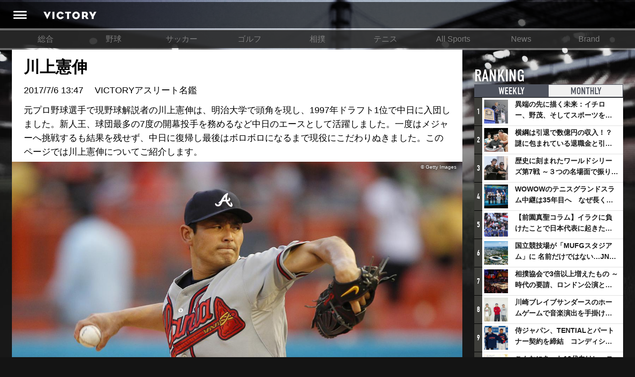

--- FILE ---
content_type: text/html; charset=utf-8
request_url: https://victorysportsnews.com/articles/4471/original
body_size: 19667
content:





<!DOCTYPE html>
<html lang="ja">
  <head>
    <!-- Google tag (gtag.js) -->
    <script async src="https://www.googletagmanager.com/gtag/js?id=G-R2B1DKP80L"></script>
    <script>
          window.dataLayer = window.dataLayer || [];
          function gtag(){dataLayer.push(arguments);}
          gtag('js', new Date());
          gtag('config', 'G-R2B1DKP80L');
          gtag('config', 'UA-89957035-1');
    </script>

    <script async src="//pagead2.googlesyndication.com/pagead/js/adsbygoogle.js"></script>
    <script>
            (adsbygoogle = window.adsbygoogle || []).push({
                google_ad_client: "ca-pub-8105881479443843",
                enable_page_level_ads: true
            });
    </script>
    <meta charset="utf-8">
    <meta http-equiv="X-UA-Compatible" content="IE=edge">
    <link rel="shortcut icon" href="/assets/dc0ebed6befd85a0f8536e73ccff71f2-favicon.ico">
    <meta name="viewport" content="width=device-width, initial-scale=1.0, minimum-scale=1.0, maximum-scale=1.0, user-scalable=no">
    
    <title>川上憲伸 | VICTORY</title>
    <meta content="origin" name="referrer" />
    <meta name="description" content="元プロ野球選手で現野球解説者の川上憲伸は、明治大学で頭角を現し、1997年ドラフト1位で中日に入団しました。新人王、球団最多の7度の開幕投手を務めるなど中日のエースとして活躍しました。一度はメジャーへ挑戦するも結果を残せず、中日に復帰し最後はボロボロになるまで現役にこだわりぬきました。このページでは川上憲伸についてご紹介します。">
    <meta property="og:title" content="川上憲伸">
    <meta property="og:type" content="website">
    <meta property="og:url" content="https://victorysportsnews.com/articles/4471">
    <meta property="og:site_name" content="VICTORY ALL SPORTS NEWS">
    <meta property="og:description" content="元プロ野球選手で現野球解説者の川上憲伸は、明治大学で頭角を現し、1997年ドラフト1位で中日に入団しました。新人王、球団最多の7度の開幕投手を務めるなど中日のエースとして活躍しました。一度はメジャーへ挑戦するも結果を残せず、中日に復帰し最後はボロボロになるまで現役にこだわりぬきました。このページでは川上憲伸についてご紹介します。">
    <meta property="og:image" content="https://s3-ap-northeast-1.amazonaws.com/vsn-p/contents/4471/10ba8a9dfef1373e5cc1b49e5580224fadbc89b904536d36ca427e0ccfda6410.jpg">
    <meta property="og:image:height" content="2000">
    <meta property="og:image:width" content="3000">
    <meta property="fb:app_id" content="1634683109881874">
    <meta property="og:locale" content="ja_JP">
    <meta name="twitter:card" content="summary_large_image">
    <meta name="twitter:title" content="川上憲伸">
    <meta name="twitter:description" content="元プロ野球選手で現野球解説者の川上憲伸は、明治大学で頭角を現し、1997年ドラフト1位で中日に入団しました。新人王、球団最多の7度の開幕投手を務めるなど中日のエースとして活躍しました。一度はメジャーへ挑戦するも結果を残せず、中日に復帰し最後はボロボロになるまで現役にこだわりぬきました。このページでは川上憲伸についてご紹介します。">
    <meta name="twitter:url" content="https://victorysportsnews.com/articles/4471">
    <meta name="twitter:image:src" content="https://s3-ap-northeast-1.amazonaws.com/vsn-p/contents/4471/10ba8a9dfef1373e5cc1b49e5580224fadbc89b904536d36ca427e0ccfda6410.jpg">
    <meta name="twitter:site" content="https://victorysportsnews.com/">
    <meta name="twitter:creator" content="">
    <meta property="al:ios:url" content="vsn:///article/4471" />
    <meta property="al:ios:app_store_id" content="1246692054" />
    <meta property="al:ios:app_name" content="VICTORY/スポーツを愛するすべての人へ、新たな視点を提供するスポーツメディア" />
    <meta property="al:android:url" content="vsn:///article/4471">
    <meta property="al:android:package" content="com.victorysportsnews.app.vsn">
    <meta property="al:android:app_name" content="VICTORY/スポーツを愛するすべての人へ、新たな視点を提供するスポーツメディア">

    <link rel="stylesheet" href="/assets/css/f6244d0308e50290638b33a7d1b9946a-sanitize.css">
    <link rel="stylesheet" href="/assets/css/aca4af36985989487d773cf3c56cb6ee-main.css" media="screen">
    <!-- Twitter universal website tag code -->
    <script>
    !function(e,t,n,s,u,a){e.twq||(s=e.twq=function(){s.exe?s.exe.apply(s,arguments):s.queue.push(arguments);
    },s.version='1.1',s.queue=[],u=t.createElement(n),u.async=!0,u.src='//static.ads-twitter.com/uwt.js',
    a=t.getElementsByTagName(n)[0],a.parentNode.insertBefore(u,a))}(window,document,'script');
    // Insert Twitter Pixel ID and Standard Event data below
    twq('init','ny39z');
    twq('track','PageView');
    </script>
    <!-- End Twitter universal website tag code -->
  </head>
  <body>
    <div class="wrapper">
        



<header>
    <div class="header-inner">
        <a class="header-menu" href=""><i class="header-icon icon-header_menu"></i></a>
        <h1 alt="VICTORY"><a class="header-logo" href="/"></a></h1>
        <ul class="header-right-block">
            
                
                
                
            
        </ul>
    </div>
</header>
<nav class="grand-menu">
    <ul class="grand-menu-nav">
    
        
            <li class="grand-menu-nav-item"><a href="/">総合</a></li>
        
    
        
            <li class="grand-menu-nav-item"><a href="/categories/3">野球</a></li>
        
    
        
            <li class="grand-menu-nav-item"><a href="/categories/4">サッカー</a></li>
        
    
        
            <li class="grand-menu-nav-item"><a href="/categories/6">ゴルフ</a></li>
        
    
        
            <li class="grand-menu-nav-item"><a href="/categories/16">相撲</a></li>
        
    
        
            <li class="grand-menu-nav-item"><a href="/categories/7">テニス</a></li>
        
    
        
            <li class="grand-menu-nav-item"><a href="/categories/8">All Sports</a></li>
        
    
        
            <li class="grand-menu-nav-item"><a href="/categories/14">News</a></li>
        
    
        
            <li class="grand-menu-nav-item"><a href="/categories/15">Brand</a></li>
        
    
    </ul>
</nav>

        <div class="content-wrapper">
            <div class="main-column">
    
    <div class="article">
        <article>

            


<div class="article-headline">




    
    <h1>川上憲伸</h1>
    <p class="article-meta-info"><time>2017/7/6 13:47</time>　<span> VICTORYアスリート名鑑 </span></p>
    <p>元プロ野球選手で現野球解説者の川上憲伸は、明治大学で頭角を現し、1997年ドラフト1位で中日に入団しました。新人王、球団最多の7度の開幕投手を務めるなど中日のエースとして活躍しました。一度はメジャーへ挑戦するも結果を残せず、中日に復帰し最後はボロボロになるまで現役にこだわりぬきました。このページでは川上憲伸についてご紹介します。</p>





</div>

<div class="main-image">
    <div class="main-image-inner">
        <img class="article-image" src="https://s3-ap-northeast-1.amazonaws.com/vsn-p/resize_contents/4471/10ba8a9dfef1373e5cc1b49e5580224fadbc89b904536d36ca427e0ccfda6410.jpg" srcset="https://s3-ap-northeast-1.amazonaws.com/vsn-p/resize_contents/4471/10ba8a9dfef1373e5cc1b49e5580224fadbc89b904536d36ca427e0ccfda6410@3x.jpg 1864w,https://s3-ap-northeast-1.amazonaws.com/vsn-p/resize_contents/4471/10ba8a9dfef1373e5cc1b49e5580224fadbc89b904536d36ca427e0ccfda6410@2x.jpg 1280w,https://s3-ap-northeast-1.amazonaws.com/vsn-p/resize_contents/4471/10ba8a9dfef1373e5cc1b49e5580224fadbc89b904536d36ca427e0ccfda6410.jpg 768w" sizes="(min-width: 1280px) calc(1280px - 324px), (min-width: 992px) calc(100vw - 324px), 100vw"/>
        <span class="photo-credit">© Getty Images</span>
        <!-- <div class="meta">
            <div class="likes likes-count">171</div>
        </div> -->
    </div>
</div>

            
            <!-- <div class="lodeo_ad_spot">
                <div class="lodeo_drawing_area" style=""></div>
                <script class="lodeo_ad_callback">
                        (function () {
                            var s = document.createElement('script');
                            var p = {
                                adspotId: '252efb64892aa7231d4e2b5f8e47a307',
                                MEDIA_TAG_VERSION: '4',
                            };
                            var u='https://lodeo-adnw.adtdp.com/adnw-web-js?adspotId='+p.adspotId+'&height='+p.height+'&MEDIA_TAG_VERSION='+p.MEDIA_TAG_VERSION+(p.jsPlayerName?'&jsPlayerName='+p.jsPlayerName:'');s.setAttribute('class','lodeo_launch_js');s.setAttribute('type','text/javascript');s.addEventListener('load',function(){Lodeo2.launch(this);});document.currentScript.parentNode.appendChild(s);s.src=u;
                        })();
                </script>
            </div> -->
            

            <!-- <div class="article-top-comment-area">
                
<form method="POST" action="#" class="submit-comment input-group  login-btn">
  <input type="hidden" name="csrfToken" value="d846d57879c192e611d48ddf0283073807ce4186-1770099397194-1c832ac21a42b1af1ea8e32a"/>
  <input type="hidden" name="return" value="/articles/4471/original">
  <input type="hidden" name="facebook-share" value="0">
  <input type="hidden" name="twitter-share" value="0">
  
  <div class="like-block">
  
    <button class="btn btn-like-submit  login-btn  clickable" type="submit" name="like" value="1">
        <span class="like-label">LIKE</span>
    </button>
  </div>
  <div class="comment-block ">
    <textarea class="form-control comment_text" type="text" name="input_comment" placeholder="コメントを入力(任意)" data-bind="value: comnt_text"></textarea>
    <div class="buttons">
      <div class="social-button-block">
        <p class="social-buttons-label">シェア</p>
        <div class="social-buttons">
          
            <div class="btn btn-facebook login-btn no-login"><i class="icon-facebook"></i></div>
          
          
            <div class="btn btn-twitter login-btn no-login"><i class="icon-twitter"></i></div>
          
        </div>
      </div>
      <button class="btn btn-submit btn-comment-submit  login-btn" type="submit">コメント</button>
    </div>
  </div>
</form>


            </div> -->
            <div class="article-body">
            <h2>川上憲伸について</h2><table class="table-line"><tr><th>名前</th><td>川上憲伸（カワカミケンシン）</td></tr><tr><th>生年月日</th><td>1975年6月22日</td></tr><tr><th>国</th><td>日本</td></tr><tr><th>出身</th><td>徳島県徳島市</td></tr><tr><th>プロフィール</th><td>徳島商3年生の時に夏の甲子園に出場。大学入学後も1年生からマウンドに立ち、アマチュア全日本メンバーとしてフロリダ合宿にも参加。3度のリーグ優勝に貢献し、1995年、1996年と神宮大会も連覇。1997年主将となる。<br /><br />同年中日を逆指名、1998年ドラフト1位で中日に入団。同年14勝6敗の成績をあげ、新人王争いでは、巨人の高橋を大差で抑えて受賞を決める。12月の契約更改ではルーキー史上最高アップ額の4,300万円を獲得。以後3年間不調に陥るも、新球カットボールを習得すると復活します。2004年、2006年はともに最多勝17勝を挙げてリーグ優勝に貢献。特に2004年は、沢村賞含めて９タイトルを独占。4年連続二桁勝利をマークするなど中日のエースとして活躍。<br /><br />2009年からはアトランタ・ブレーブスと契約してメジャーリーグ挑戦。初先発初勝利をあげる絶好のスタートを切るも、援護率が低く1年目は7勝12敗と大きく負け越す。2年目以降、肩の負傷、不調に苦しみマイナー降格を経験し、3年目はメジャー昇格することなく契約終了。2012年からは古巣中日に復帰。2014年は球団最多となる7度目の開幕投手を務めるも、復活することなく2015年戦力外通告。そのご現役復帰を目指してリハビリするも、2017年3月現役引退を表明。<br /><br />NPB時代の通算成績は275試合、117勝76敗1S、1ホールド、防御率3.24、1,731回0/3、1,381奪三振。最多勝2回、最多奪三振1回、新人王、MVP1回、沢村賞1回、ベストナイン2回、ゴールデングラブ賞3回、徳島県表彰。<br /><br />MLB時代の通算成績は50試合、8勝22敗1S、防御率4.32、243回2/3、164奪三振。明治大学卒、右投右打、178cm、80kg。</td></tr></table><h2>明治大学時代、投手としての才能が開花して中日を逆指名入団</h2><p>川上憲伸は、徳島県に生まれ地元の名門・徳島商業高校へ進学しました。実は2年までは打者を務めており、投手となったのも他選手の怪我が原因です。それまで甲子園出場は叶いませんでしたが、自身が投手で4番を務めた3年夏、最後のチャンスをものにします。県大会で連日、僅差の試合を勝ちきり、甲子園でも球史に残る大逆転劇を巻き起こしました。2回戦の久慈商業戦、川上の不調をつかれて7回終わって0-7という圧倒的大差でリードされていました。しかし8回裏にようやく1点を返すとそこから甲子園の観衆を味方につけて一気に同点に追いつきます。そして9回裏にはサヨナラヒットが生まれ奇跡の逆転勝利を掴みました。そこからも勢いは止まらず、チームのベスト8に貢献しました。<br /><br />その秋、打者として評価され下位指名で獲得という話もありましたが、明治大学へ進学します。すると投手としての才能がさらに開花し、3年時秋にはエースとして、4勝無敗、防御率0.61で全勝優勝を実現しました。4年には主将に就任し、同期でライバルだった高橋由伸（当時・慶應義塾大学）とは数々の名勝負を繰り広げました。大学4年間で28勝15敗、防御率2.14、311奪三振という好成績を残し、今度は注目投手としてドラフト会議を迎えます。そして、大学の先輩である星野仙一が監督を務める中日ドラゴンズを逆指名して、プロへと進みました。</p><h2>1年目に14勝をマークし、高橋由伸との壮絶な新人争いを制す</h2><p>即戦力ルーキーの川上憲伸は、中日先発ローテーション投手として順調にプロ人生をスタートさせます。初先発初勝利をあげると、7月には巨人戦で初完投も記録し、オールスターゲームにもファン投票1位で初選出されました。同年チームは優勝を逃しましたが、川上はチームトップタイの14勝、リーグ2位の防御率2.57にリーグトップの3完封など素晴らしい成績をマークしました。<br /><br />通常ならほぼ満場一致での新人王選出ですが、同年は多くの新人が大活躍し稀に見る激戦となりました。大学時代からのライバル高橋由伸（巨人）は、打率.300、19本塁打にゴールデングラブ賞、小林幹英（広島）は54試合に登板して9勝18セーブ、さらに坪井智哉（阪神）は新人最高打率の.327という皆、新人王を取ってもおかしくないレベルです。最終的には高橋との一騎打ちとなり、直接対決で22打数1安打に抑えていたことも考慮されたのか、川上が新人王に輝きました（高橋はセントラル・リーグ特別表彰）。</p><h2>2年目のジンクスに苦しみ、打破のためにカットボールを習得</h2><p>1998年、川上憲伸は2年目ながら開幕投手に抜擢されて勝利を収めると、そこからチームは11連勝し開幕ダッシュに成功します。完全に勢いに乗った中日は、圧倒的な投手陣を武器に一度も首位を譲ることなくリーグ優勝を飾りました。しかし、川上は、8勝9敗、防御率4.44と大きく数字を落とし、2年目のジンクスに陥った形となりました。実は不調の原因は肩の故障にあり、3年目も2勝、4年目も6勝と代償は高くつきます。ルーキーイヤーは投球のほとんどをストレートが占めていましたが、それでは通用しないと悟り新球習得を目指しました。<br /><br />そして2001年オフ、メジャーリーグのワールドシリーズでひとりの投手に釘付けとなります。それはヤンキースでクローザーを務めていたマリアーノ・リベラであり、投球のほとんどは得意球だったカットボールでした。そこから見よう見まねで、カットボールの練習をはじめ、翌年春季キャンプには試合で使える自信を手に入れていました。</p><h2>2度の最多勝を獲得するなど、中日絶対的エースに成長</h2><p>新たな武器を得た川上憲伸は、2002年見事に復活を果たします。シーズンを通して安定した投球を披露し、10月には史上70人目のノーヒット・ノーランを巨人相手に達成しました。同年は、チームトップの12勝をマークし、リーグ2位の防御率2.35を残しました。<br /><br />そしてチーム監督に落合博満が就任した2004年以降、大黒柱として黄金時代を牽引します。2004年は、キャリアハイの17勝をあげてリーグ優勝に貢献すると、初の沢村賞、MVPなど実に9つのタイトルを総なめにしました。2006年も17勝で2度目の最多勝に、最高勝率、最多奪三振と投手3冠を獲得して再び優勝に貢献します。2007年には、通算100勝をクリアして4年連続二桁勝利を達成、翌年も北京五輪参戦の影響もあって9勝と二桁には届きませんでしたが、まさに一時代を築きました。</p><h2>メジャーリーグ挑戦も、右肩怪我にも苦しみ3年間で8勝に終わる</h2><p>川上憲伸は、さらに一段上のレベルで野球を楽しみたいと思い、2008年オフに海外FA権を行使してメジャーリーグ挑戦を表明しました。そして、アトランタ・ブレーブスと3年契約を締結し、海を渡りました。先発ローテーションの一角として開幕を迎え、初先発で初勝利と最高のデビューを飾ります。しかし、ボールやマウンドの違いなどに苦しみ、持病だった肩を痛めてしまいます。途中中継ぎ降格も経験しながら1年目を7勝12敗で終えました。敗戦数が大きく勝利数を上回ってはいますが、防御率は3.86と比較的安定しており低い援護率も関係していました。<br /><br />しかし2年目は故障も癒えず、球団史上ワーストの開幕9連敗を喫するなど1勝10敗という散々な成績に終わります。秋にはマイナー降格となり、3年目はまずメジャー枠を目指してのスタートを強いられました。しかし右肩の状況は一向にして改善せず、結局マイナーのままで3年目が終了し、契約の延長とはなりませんでした。</p><h2>中日復帰して7度目の開幕投手を務めるも、年齢と怪我には勝てず</h2><p>36歳だった川上憲伸は、2012年シーズンから4年ぶりに古巣中日ドラゴンズに復帰します。復帰初登板で勝利を飾りましたが故障が続き、かつての輝きを放つことはできません。同年は7試合で3勝、2013年は5試合で1勝とチームの戦力になれず、同年オフに戦力外通告を受けました。<br /><br />しかし、チームの監督に谷繁元信が選手兼任で就任すると、一転して川上は現役続行のオファーを受けます。そして驚くことに、かつてバッテリーを組んでいた監督は、復活を期し2014年開幕戦のマウンドに川上を指名しました。球団史上最多の7度目という機会で、ベテランらしく6回2失点と試合を作ります。その後もローテーションを守っていましたが、5月に登録抹消となると、1勝2敗でシーズンを終えます。翌年は、ついに一軍二軍でも登板機会がなく、中日からは2度目の戦力外通告を受けました。その後も現役にこだわり、故障回復に努めましたが、ついに2017年3月、現役引退を表明しグローブを置きました。</p>
                
                <hr class="meta-divider" />
                <div class="author-status">
                    <div class="author-image">
                        <img src="[data-uri]" alt="VICTORYアスリート名鑑">
                    </div>
                    <div class="author-body">
                        <p class="author-name">
                            <span class="title">著者プロフィール</span>
                            <span class="name">VICTORYアスリート名鑑</span>
                        </p>
                        <p class="author-text">VICTORYアスリート名鑑編集部のアカウントです。</p>
                    </div>
                    
                    <!--  -->
                </div>
                
            </div>
            <!-- 
<div class="comments-before-share">
  
<div class="social-bar-wrapper">
  <div id="fixed-share">
    <div class="social-button-bar">
      <ul class="social-buttons nav navbar-nav">
        
        <li>
          <div class="fb-share-button" data-size="large" data-layout="button" data-href="https://victorysportsnews.com/articles/4471" data-mobile-iframe="false"><a class="fb-xfbml-parse-ignore" target="_blank" href="https://www.facebook.com/sharer/sharer.php?u=https%3A%2F%2Fvictorysportsnews.com%2Farticles%2F4471&amp;src=sdkpreparse">&#x30B7;&#x30A7;&#x30A2;</a></div>
        </li>
        <li>
          <a class="twitter-share-button" href="http://twitter.com/share?text=川上憲伸 - Victory &amp;hashtags=Victory" data-size="large" data-url="https://victorysportsnews.com/articles/4471" onclick="window.open(encodeURI(decodeURI('https%3A%2F%2Fvictorysportsnews.com%2Farticles%2F4471')), 'tweetwindow', 'width=650, height=470, personalbar=0, toolbar=0, scrollbars=1, sizable=1'); return false;" rel="nofollow"></a>
        </li>
      </ul>
    </div>
  </div>
</div>

</div>
<div class="comments" id="comments">
  
<form method="POST" action="#" class="submit-comment input-group  login-btn">
  <input type="hidden" name="csrfToken" value="d846d57879c192e611d48ddf0283073807ce4186-1770099397194-1c832ac21a42b1af1ea8e32a"/>
  <input type="hidden" name="return" value="/articles/4471/original">
  <input type="hidden" name="facebook-share" value="0">
  <input type="hidden" name="twitter-share" value="0">
  
  <div class="like-block">
  
    <button class="btn btn-like-submit  login-btn  clickable" type="submit" name="like" value="1">
        <span class="like-label">LIKE</span>
    </button>
  </div>
  <div class="comment-block ">
    <textarea class="form-control comment_text" type="text" name="input_comment" placeholder="コメントを入力(任意)" data-bind="value: comnt_text"></textarea>
    <div class="buttons">
      <div class="social-button-block">
        <p class="social-buttons-label">シェア</p>
        <div class="social-buttons">
          
            <div class="btn btn-facebook login-btn no-login"><i class="icon-facebook"></i></div>
          
          
            <div class="btn btn-twitter login-btn no-login"><i class="icon-twitter"></i></div>
          
        </div>
      </div>
      <button class="btn btn-submit btn-comment-submit  login-btn" type="submit">コメント</button>
    </div>
  </div>
</form>


  <div class="comments-area">
    <h2 class="comments-area-title" data-count="0">コメント（0）</h2>
    
        
      <div class="no-comments">
        <div class="no-comments-inner">
          <p>この記事にはまだコメントがありません。</p>
        </div>
      </div>
    
    
      <div class="readmore-comments login-btn">
        <button class="btn btn-readmore-comments">新規登録・ログインしてすべてのコメントを見る</button>
      </div>
    
    
    
    
    
  </div>
</div>
 -->
            
<div class="social-bar-wrapper">
  <div id="fixed-share">
    <div class="social-button-bar">
      <ul class="social-buttons nav navbar-nav">
        
        <li>
          <div class="fb-share-button" data-size="large" data-layout="button" data-href="https://victorysportsnews.com/articles/4471" data-mobile-iframe="false"><a class="fb-xfbml-parse-ignore" target="_blank" href="https://www.facebook.com/sharer/sharer.php?u=https%3A%2F%2Fvictorysportsnews.com%2Farticles%2F4471&amp;src=sdkpreparse">&#x30B7;&#x30A7;&#x30A2;</a></div>
        </li>
        <li>
          <a class="twitter-share-button" href="http://twitter.com/share?text=川上憲伸 - Victory &amp;hashtags=Victory" data-size="large" data-url="https://victorysportsnews.com/articles/4471" onclick="window.open(encodeURI(decodeURI('https%3A%2F%2Fvictorysportsnews.com%2Farticles%2F4471')), 'tweetwindow', 'width=650, height=470, personalbar=0, toolbar=0, scrollbars=1, sizable=1'); return false;" rel="nofollow"></a>
        </li>
      </ul>
    </div>
  </div>
</div>

            

<ul class="article-tags">
  
</ul>

            <script async src="https://pagead2.googlesyndication.com/pagead/js/adsbygoogle.js?client=ca-pub-8105881479443843"
                crossorigin="anonymous"></script>
                <!-- TOP_フッター -->
            <ins class="adsbygoogle"
                style="display:block"
                data-ad-client="ca-pub-8105881479443843"
                data-ad-slot="2116074328"
                data-ad-format="auto"
                data-full-width-responsive="true"></ins>
            <script>
                (adsbygoogle = window.adsbygoogle || []).push({});
            </script>
        </article>
        
        

<section class="related-article article-list">
  
  
</section>

        <!-- 

<section class="sns-follow-banners"><a class="sns-follow-banner facebook" href="https://www.facebook.com/victorysportsnews/" target="_blank" title="facebook"></a><a class="sns-follow-banner twitter" href="https://twitter.com/V_sportsnews" target="_blank" title="twitter"></a></section> -->
    </div>
    <script>var g_article_id = '4471';</script>
    
</div>
            <div class="sub-column">
<div class="sub-column-top"></div>
<div class="sub-column-middle">
  
  

<section class="ranking-in-sub">
    <h2>RANKING <span class="title-annotation">記事ランキング</span></h2>
    <ul class="ranking-tabs">
        
        <li class="tab-item ranking-tab-item active"><a href="#ranking-weekly">WEEKLY</a></li>
        <li class="tab-item ranking-tab-item"><a href="#ranking-monthly">MONTHLY</a></li>
    </ul>
    
    <ul class="ranking-items active" id="ranking-weekly">
            
            <li class="link-card left-image">
                <span class="ranking-icon">1</span>
                <a class="link-card-inner" href="/articles/9057">
                    <span class="link-card-image" style="background-image: url(https://s3-ap-northeast-1.amazonaws.com/vsn-p/resize_contents/9057/6051bd4ae7743207203dd5549f000b392c3ea3b11d1a8b4b4052964b4a6dc268.jpg)"></span>
                    <span class="link-card-body">
                        <h3 class="link-card-heading">異端の先に描く未来：イチロー、野茂、そしてスポーツを支える科学界の挑戦</h3>
                    </span>
                </a>
            </li>
        
            <li class="link-card left-image">
                <span class="ranking-icon">2</span>
                <a class="link-card-inner" href="/articles/7327">
                    <span class="link-card-image" style="background-image: url(https://s3-ap-northeast-1.amazonaws.com/vsn-p/resize_contents/7327/e71d445e61d91472c6cdaf1fb7b549a5311a979b9755a0510df112d441cf2741.jpg)"></span>
                    <span class="link-card-body">
                        <h3 class="link-card-heading">横綱は引退で数億円の収入！？謎に包まれている退職金と引退相撲興行</h3>
                    </span>
                </a>
            </li>
        
            <li class="link-card left-image">
                <span class="ranking-icon">3</span>
                <a class="link-card-inner" href="/articles/9083">
                    <span class="link-card-image" style="background-image: url(https://s3-ap-northeast-1.amazonaws.com/vsn-p/resize_contents/9083/ed490b91800cf236f0a62885f63c3b67d11a9e9b9178c64b8acbc09e75dff252.jpg)"></span>
                    <span class="link-card-body">
                        <h3 class="link-card-heading">歴史に刻まれたワールドシリーズ第7戦 ～３つの名場面で振り返る～</h3>
                    </span>
                </a>
            </li>
        
            <li class="link-card left-image">
                <span class="ranking-icon">4</span>
                <a class="link-card-inner" href="/articles/9082">
                    <span class="link-card-image" style="background-image: url(https://s3-ap-northeast-1.amazonaws.com/vsn-p/resize_contents/9082/6975aa14befb2ae68d953ca9a799db406bb78b049ed9a8e081e14dc3aaee0c38.jpeg)"></span>
                    <span class="link-card-body">
                        <h3 class="link-card-heading">WOWOWのテニスグランドスラム中継は35年目へ　なぜ長く続けてこられたのか？そして今後の課題は？</h3>
                    </span>
                </a>
            </li>
        
            <li class="link-card left-image">
                <span class="ranking-icon">5</span>
                <a class="link-card-inner" href="/articles/8776">
                    <span class="link-card-image" style="background-image: url(https://s3-ap-northeast-1.amazonaws.com/vsn-p/resize_contents/8776/bbd66344d520765f639b383289e62e64fd2d8de55850398c3252f8d6e523eff2.jpg)"></span>
                    <span class="link-card-body">
                        <h3 class="link-card-heading">【前園真聖コラム】イラクに負けたことで日本代表に起きたプラスとは</h3>
                    </span>
                </a>
            </li>
        
            <li class="link-card left-image">
                <span class="ranking-icon">6</span>
                <a class="link-card-inner" href="/articles/9079">
                    <span class="link-card-image" style="background-image: url(https://s3-ap-northeast-1.amazonaws.com/vsn-p/resize_contents/9079/47c671fcf80746abdea15fc2f9ec84da766cd7ca3b8e33f9864db32e472ce08c.jpeg)"></span>
                    <span class="link-card-body">
                        <h3 class="link-card-heading">国立競技場が「MUFGスタジアム」に 名前だけではない…JNSEとMUFGが“共創”し描く地域活性化・社会価値創造の近未来図とは</h3>
                    </span>
                </a>
            </li>
        
            <li class="link-card left-image">
                <span class="ranking-icon">7</span>
                <a class="link-card-inner" href="/articles/9080">
                    <span class="link-card-image" style="background-image: url(https://s3-ap-northeast-1.amazonaws.com/vsn-p/resize_contents/9080/e4cc7154795982235529a060ef48446639d2e22e67054a3ae89600d28566393d.jpg)"></span>
                    <span class="link-card-body">
                        <h3 class="link-card-heading">相撲協会で3倍以上増えたもの ～時代の要請、ロンドン公演と古式大相撲</h3>
                    </span>
                </a>
            </li>
        
            <li class="link-card left-image">
                <span class="ranking-icon">8</span>
                <a class="link-card-inner" href="/articles/9081">
                    <span class="link-card-image" style="background-image: url(https://s3-ap-northeast-1.amazonaws.com/vsn-p/resize_contents/9081/1964e0632a48ffb3f1ace3b7bfe726e826976d671c8cc5a0fa53efbbd701b2b5.jpeg)"></span>
                    <span class="link-card-body">
                        <h3 class="link-card-heading">川崎ブレイブサンダースのホームゲームで音楽演出を手掛けるスチャダラパーが川崎新！アリーナシティ・プロジェクトを語る 「楽しみでしかないでしょ。川崎は、ずっと成長曲線だから」</h3>
                    </span>
                </a>
            </li>
        
            <li class="link-card left-image">
                <span class="ranking-icon">9</span>
                <a class="link-card-inner" href="/articles/9084">
                    <span class="link-card-image" style="background-image: url(https://s3-ap-northeast-1.amazonaws.com/vsn-p/resize_contents/9084/178405392fe0a21baa25f8c5bf1b91a770952a8d69ab5e55040a3c311e21d5cf.jpeg)"></span>
                    <span class="link-card-body">
                        <h3 class="link-card-heading">侍ジャパン、TENTIALとパートナー契約を締結　コンディショニングで世界一へ</h3>
                    </span>
                </a>
            </li>
        
            <li class="link-card left-image">
                <span class="ranking-icon">10</span>
                <a class="link-card-inner" href="/articles/9072">
                    <span class="link-card-image" style="background-image: url(https://s3-ap-northeast-1.amazonaws.com/vsn-p/resize_contents/9072/413627117f8d97364505bb2351db125794dc9ca18a47b10b295079445b01363b.jpeg)"></span>
                    <span class="link-card-body">
                        <h3 class="link-card-heading">こんなにあった10代向けレッスンの共通点 ～ゴルフ宮里藍とバドミントン藤井瑞希が示したもの</h3>
                    </span>
                </a>
            </li>
        
    </ul>
    <ul class="ranking-items" id="ranking-monthly">
    
        <li class="link-card left-image">
            <span class="ranking-icon">1</span>
            <a class="link-card-inner" href="/articles/7327">
                <span class="link-card-image" style="background-image: url(https://s3-ap-northeast-1.amazonaws.com/vsn-p/resize_contents/7327/e71d445e61d91472c6cdaf1fb7b549a5311a979b9755a0510df112d441cf2741.jpg)"></span>
                <span class="link-card-body">
                    <h3 class="link-card-heading">横綱は引退で数億円の収入！？謎に包まれている退職金と引退相撲興行</h3>
                </span>
            </a>
        </li>
    
        <li class="link-card left-image">
            <span class="ranking-icon">2</span>
            <a class="link-card-inner" href="/articles/8776">
                <span class="link-card-image" style="background-image: url(https://s3-ap-northeast-1.amazonaws.com/vsn-p/resize_contents/8776/bbd66344d520765f639b383289e62e64fd2d8de55850398c3252f8d6e523eff2.jpg)"></span>
                <span class="link-card-body">
                    <h3 class="link-card-heading">【前園真聖コラム】イラクに負けたことで日本代表に起きたプラスとは</h3>
                </span>
            </a>
        </li>
    
        <li class="link-card left-image">
            <span class="ranking-icon">3</span>
            <a class="link-card-inner" href="/articles/9103">
                <span class="link-card-image" style="background-image: url(https://s3-ap-northeast-1.amazonaws.com/vsn-p/resize_contents/9103/8b537501431edd52062d1bab855e3fad8e700c33352a826f01eec38ff3d80a28.jpg)"></span>
                <span class="link-card-body">
                    <h3 class="link-card-heading">日本一早い？ 横浜DeNAベイスターズの2026年スタメン予想 セイバーメトリクスでベスト布陣を考察</h3>
                </span>
            </a>
        </li>
    
        <li class="link-card left-image">
            <span class="ranking-icon">4</span>
            <a class="link-card-inner" href="/articles/4337">
                <span class="link-card-image" style="background-image: url(https://s3-ap-northeast-1.amazonaws.com/vsn-p/resize_contents/4337/618893560f5b3890bed5c1f35bca3fb0680dfc17b7ee89d3a11f1f475a270f77.jpg)"></span>
                <span class="link-card-body">
                    <h3 class="link-card-heading">アイスホッケーでは、なぜ殴り合いが許されるのか？　驚きの「ファイティング」ルールについて</h3>
                </span>
            </a>
        </li>
    
        <li class="link-card left-image">
            <span class="ranking-icon">5</span>
            <a class="link-card-inner" href="/articles/9106">
                <span class="link-card-image" style="background-image: url(https://s3-ap-northeast-1.amazonaws.com/vsn-p/resize_contents/9106/959eeebfb5241495af3e1d27654cb464b5630585589230ccecd13222d0216054.jpeg)"></span>
                <span class="link-card-body">
                    <h3 class="link-card-heading">大相撲隆盛の総括と展望 ～2026年注目の力士たち～</h3>
                </span>
            </a>
        </li>
    
        <li class="link-card left-image">
            <span class="ranking-icon">6</span>
            <a class="link-card-inner" href="/articles/9079">
                <span class="link-card-image" style="background-image: url(https://s3-ap-northeast-1.amazonaws.com/vsn-p/resize_contents/9079/47c671fcf80746abdea15fc2f9ec84da766cd7ca3b8e33f9864db32e472ce08c.jpeg)"></span>
                <span class="link-card-body">
                    <h3 class="link-card-heading">国立競技場が「MUFGスタジアム」に 名前だけではない…JNSEとMUFGが“共創”し描く地域活性化・社会価値創造の近未来図とは</h3>
                </span>
            </a>
        </li>
    
        <li class="link-card left-image">
            <span class="ranking-icon">7</span>
            <a class="link-card-inner" href="/articles/9083">
                <span class="link-card-image" style="background-image: url(https://s3-ap-northeast-1.amazonaws.com/vsn-p/resize_contents/9083/ed490b91800cf236f0a62885f63c3b67d11a9e9b9178c64b8acbc09e75dff252.jpg)"></span>
                <span class="link-card-body">
                    <h3 class="link-card-heading">歴史に刻まれたワールドシリーズ第7戦 ～３つの名場面で振り返る～</h3>
                </span>
            </a>
        </li>
    
        <li class="link-card left-image">
            <span class="ranking-icon">8</span>
            <a class="link-card-inner" href="/articles/9081">
                <span class="link-card-image" style="background-image: url(https://s3-ap-northeast-1.amazonaws.com/vsn-p/resize_contents/9081/1964e0632a48ffb3f1ace3b7bfe726e826976d671c8cc5a0fa53efbbd701b2b5.jpeg)"></span>
                <span class="link-card-body">
                    <h3 class="link-card-heading">川崎ブレイブサンダースのホームゲームで音楽演出を手掛けるスチャダラパーが川崎新！アリーナシティ・プロジェクトを語る 「楽しみでしかないでしょ。川崎は、ずっと成長曲線だから」</h3>
                </span>
            </a>
        </li>
    
        <li class="link-card left-image">
            <span class="ranking-icon">9</span>
            <a class="link-card-inner" href="/articles/9080">
                <span class="link-card-image" style="background-image: url(https://s3-ap-northeast-1.amazonaws.com/vsn-p/resize_contents/9080/e4cc7154795982235529a060ef48446639d2e22e67054a3ae89600d28566393d.jpg)"></span>
                <span class="link-card-body">
                    <h3 class="link-card-heading">相撲協会で3倍以上増えたもの ～時代の要請、ロンドン公演と古式大相撲</h3>
                </span>
            </a>
        </li>
    
        <li class="link-card left-image">
            <span class="ranking-icon">10</span>
            <a class="link-card-inner" href="/articles/9057">
                <span class="link-card-image" style="background-image: url(https://s3-ap-northeast-1.amazonaws.com/vsn-p/resize_contents/9057/6051bd4ae7743207203dd5549f000b392c3ea3b11d1a8b4b4052964b4a6dc268.jpg)"></span>
                <span class="link-card-body">
                    <h3 class="link-card-heading">異端の先に描く未来：イチロー、野茂、そしてスポーツを支える科学界の挑戦</h3>
                </span>
            </a>
        </li>
    
    </ul>
    <div class="readmore-wrapper readmore-recommend"><a class="readmore" href="/rankings">VIEW MORE</a></div>
</section>

  <!-- 

 -->
  <!-- 
<section class="pro_crix">
  <h2>RECENT COMMENTS</h2>
  <ul class="recommend-items">
    
      
<li class="link-card">
<a class="link-card-inner" href="/articles/4339">
    <span class="link-card-top-unit"><span class="link-card-image" style="background-image: url(https://s3-ap-northeast-1.amazonaws.com/vsn-p/profile/17976/72858157f24a305897780f495e6539ba19d5936b2a445606da9395bd12c12855.jpg)"></span>
        <span class="link-card-body">
            <span class="name-job-title">
                <span class="name">視界不良のアライさん</span>
                

    
    
    


            </span>
            <span class="job-title"></span>
            <h3 class="link-card-heading">サッカーをやってた子は野球が下手だが、野球をやってた子はサッカーもうまい、というのはなぜだろうか？
学校の体育の授業では、サッカーはやるけど野球はあまりやらない学校が多い。
だから野球をやってた子はサッカーできるけど、サッカーやってた子は野球をやる機会がほぼなかったのだから野球が下手なのは当たり前で、サッカーの特性が原因と言っていいのだろうか？</h3>
        </span>
    </span>
    <span class="link-card-bottom-unit">
        <span class="article-pickup">
            <span class="article-category">サッカー</span>
            <h4 class="article-title">サッカー“しか”やらない子は、どうなるのか？　小俣よしのぶ（後編）</h4>
        </span>
    </span>
</a>
</li>

    
      
<li class="link-card">
<a class="link-card-inner" href="/articles/8463">
    <span class="link-card-top-unit"><span class="link-card-image" style="background-image: url(https://s3-ap-northeast-1.amazonaws.com/vsn-p/profile/18079/e3b0c44298fc1c149afbf4c8996fb92427ae41e4649b934ca495991b7852b855.jpeg)"></span>
        <span class="link-card-body">
            <span class="name-job-title">
                <span class="name">マルコーン or ぽんちゃい(山田　14番)</span>
                

    
    
    


            </span>
            <span class="job-title"></span>
            <h3 class="link-card-heading">駒野は　高体連じゃね?　少なくともジュビロユースじゃない</h3>
        </span>
    </span>
    <span class="link-card-bottom-unit">
        <span class="article-pickup">
            <span class="article-category">サッカー</span>
            <h4 class="article-title">高校サッカーとクラブユースが混在する日本。そのメリット、デメリットとは？</h4>
        </span>
    </span>
</a>
</li>

    
      
<li class="link-card">
<a class="link-card-inner" href="/articles/8357">
    <span class="link-card-top-unit"><span class="link-card-image" style="background-image: url(https://s3-ap-northeast-1.amazonaws.com/vsn-p/profile/18040/698c375d3fb9e820aa49190401cfd01b46efdfa77e8936ad14ec9baf3d399fff.png)"></span>
        <span class="link-card-body">
            <span class="name-job-title">
                <span class="name">ゆうひ</span>
                

    
    
    


            </span>
            <span class="job-title"></span>
            <h3 class="link-card-heading">素晴らしい記事をありがとうございます。
シェアさせて頂きます。よろしくお願いいたします。</h3>
        </span>
    </span>
    <span class="link-card-bottom-unit">
        <span class="article-pickup">
            <span class="article-category">フィギュアスケート</span>
            <h4 class="article-title">引退ではなく新たな一歩のスタートへ。羽生結弦という存在が見せた葛藤と決意とは</h4>
        </span>
    </span>
</a>
</li>

    
      
<li class="link-card">
<a class="link-card-inner" href="/articles/8357">
    <span class="link-card-top-unit"><span class="link-card-image" style="background-image: url(https://s3-ap-northeast-1.amazonaws.com/vsn-p/profile/18016/729eee471f19bb895e05e8b50601383fc4b7cf8118b24911a119fac87f0468f8.jpg)"></span>
        <span class="link-card-body">
            <span class="name-job-title">
                <span class="name">サキ 中村</span>
                

    
    
    


            </span>
            <span class="job-title"></span>
            <h3 class="link-card-heading">応援しています</h3>
        </span>
    </span>
    <span class="link-card-bottom-unit">
        <span class="article-pickup">
            <span class="article-category">フィギュアスケート</span>
            <h4 class="article-title">引退ではなく新たな一歩のスタートへ。羽生結弦という存在が見せた葛藤と決意とは</h4>
        </span>
    </span>
</a>
</li>

    
      
<li class="link-card">
<a class="link-card-inner" href="/articles/7067">
    <span class="link-card-top-unit"><span class="link-card-image" style="background-image: url(https://s3-ap-northeast-1.amazonaws.com/vsn-p/profile/18006/729eee471f19bb895e05e8b50601383fc4b7cf8118b24911a119fac87f0468f8.jpg)"></span>
        <span class="link-card-body">
            <span class="name-job-title">
                <span class="name">香田尚人</span>
                

    
    
    


            </span>
            <span class="job-title"></span>
            <h3 class="link-card-heading">私も同感です</h3>
        </span>
    </span>
    <span class="link-card-bottom-unit">
        <span class="article-pickup">
            <span class="article-category">野球</span>
            <h4 class="article-title">「DH制」とっととセ・リーグでも採用しやがれ！</h4>
        </span>
    </span>
</a>
</li>

    
      
<li class="link-card">
<a class="link-card-inner" href="/articles/8250">
    <span class="link-card-top-unit"><span class="link-card-image" style="background-image: url(https://s3-ap-northeast-1.amazonaws.com/vsn-p/profile/17968/819e72ef0050676b86160b6fbd0b39b47fbb13a8e10e69c299cbe1ad848d23df.png)"></span>
        <span class="link-card-body">
            <span class="name-job-title">
                <span class="name">real deal</span>
                

    
    
    


            </span>
            <span class="job-title"></span>
            <h3 class="link-card-heading">【この記事は間違いです】
スポニチは最初の報道を訂正し、NHKが全放映権の５０％を電通に対して支払う事を昨年の段階で決定済みで、今年に入ってから、残りの半分の大部分をABEMAが電通に支払う事で合意した、というモノに変更されてました。つまり、ＮＨＫやフジテレビは、電通から購入したのであり、ＡＢＥＭＡからは何も購入してません。&ldquo;&ldquo;サブライセンス&rdquo;&rdquo;という表現は明らかに間違いです。記事タイトルそのままに、謝罪もなく、さらっと記事の内容を大幅に改変するスポニチは最悪ですが、最初の間違った報道を、そのまま引用して後追い報道しちゃうメディアも、反省が必要ですね。この記事も、訂正しましょう。</h3>
        </span>
    </span>
    <span class="link-card-bottom-unit">
        <span class="article-pickup">
            <span class="article-category">サッカー</span>
            <h4 class="article-title">サブスク、ペイパービュー。ネットの有料放送へとシフトするスポーツビジネスと裏にあるITマネー</h4>
        </span>
    </span>
</a>
</li>

    
  </ul>
  <div class="readmore-wrapper readmore-recommend"><a class="readmore" href="/comment">VIEW MORE</a></div>
</section>
 -->
   
  
  <div class="sub-column-middle-ad">
    <script async src="//pagead2.googlesyndication.com/pagead/js/adsbygoogle.js"></script>
      <!-- VICTORY-SubColumn-1 -->
    <ins class="adsbygoogle"
    style="display:inline-block;width:300px;height:250px"
    data-ad-client="ca-pub-8105881479443843"
    data-ad-slot="6890587554"></ins>
    <script>
      [].forEach.call(document.querySelectorAll('.wrapper .adsbygoogle'), function(){
        (adsbygoogle = window.adsbygoogle || []).push({});
      });
    </script>
  </div>


</div>

</div>
        </div>

        

        



<!-- <div class="social-bar-wrapper">
  <div id="fixed-share">
    <div class="social-button-bar footer-social-share">
      <ul class="social-buttons nav navbar-nav">
        <li>
          <div class="fb-like" data-href="https://victorysportsnews.com/" data-layout="button" data-size="large" data-action="like" data-show-faces="true"></div>
        </li>
        <li>
          <div class="fb-share-button" data-size="large" data-layout="button" data-href="https://victorysportsnews.com/" data-mobile-iframe="false"><a class="fb-xfbml-parse-ignore" target="_blank" href="https://www.facebook.com/sharer/sharer.php?u=https%3A%2F%2Fvictorysportsnews.coml&amp;src=sdkpreparse">&#x30B7;&#x30A7;&#x30A2;</a></div>
        </li>
        <li><a class="twitter-share-button" href="http://twitter.com/share?text=Victory Sports News &amp;hashtags=Victory" data-size="large" data-url="https://victorysportsnews.com/" onClick="window.open(encodeURI(decodeURI('https://victorysportsnews.com')), 'tweetwindow', 'width=650, height=470, personalbar=0, toolbar=0, scrollbars=1, sizable=1'); return false;" rel="nofollow"></a></li>
      </ul>
    </div>
  </div>
</div> -->
<footer class="footer">
  <div class="footer-inner">
    <div class="footer-logo-wrapper"><a class="footer-logo" alt="VICTORY ALL SPORTS NEWS" href="/"></a></div>
    <section class="footer-links footer-link-category">
      <h2 class="footer-links-title">CATEGORY</h2>
      <ul>
        
          <li><a href="/">総合</a></li>
        
          <li><a href="/categories/3">野球</a></li>
        
          <li><a href="/categories/4">サッカー</a></li>
        
          <li><a href="/categories/6">ゴルフ</a></li>
        
          <li><a href="/categories/16">相撲</a></li>
        
          <li><a href="/categories/7">テニス</a></li>
        
          <li><a href="/categories/8">All Sports</a></li>
        
          <li><a href="/categories/14">News</a></li>
        
          <li><a href="/categories/15">Brand</a></li>
        
      </ul>
    </section>

    <section class="footer-links footer-link-content">
      <h2 class="footer-links-title">CONTENT</h2>
      <ul>
          <li><a href="/series">特集一覧</a></li>
          <li><a href="/directory">アスリート名鑑</a></li>
      </ul>
    </section>

    <section class="footer-links footer-link-about">
      <h2 class="footer-links-title">ABOUT</h2>
      <ul>


        <li><a href="mailto:info@victorysportsnews.jp">お問い合わせ</a></li>
        <li><a href="/lib/privacy_policy">プライバシーポリシー</a></li>
        <li><a href="/lib/company">運営会社</a></li>
        
      </ul>
      <h2 class="footer-links-title">FIND US ON</h2>
      <div class="footer-sns"><a class="footer-sns-link" href="https://www.facebook.com/victorysportsnews/" target="_blank"> <i class="icon-facebook"> </i></a><a class="footer-sns-link" href="https://x.com/V_sportsnews" target="_blank">
        <!-- <i class="icon-twitter"> </i> -->
        <svg width="16" height="16" viewBox="0 0 24 24" fill="currentColor" style="vertical-align: 1px;">
          <path d="M18.244 2.25h3.308l-7.227 8.26 8.502 11.24H16.17l-5.214-6.817L4.99 21.75H1.68l7.73-8.835L1.254 2.25H8.08l4.713 6.231zm-1.161 17.52h1.833L7.084 4.126H5.117z"/>
        </svg>
      </a></div>
      <div class="footer-links-sns"><span class="row"></span></div>
    </section>
  </div>
  <p class="copyrights">© Copyright VICTORY SPORTS NEWS. All Rights Reserved.</p>
  

<div class="sidemenu-wrapper">
  <div class="sidemenu-shadow"></div>
  <aside class="sidemenu-container">
    <ul class="sidemenu">
      <li class="sidemenu-item"><a class="sidemenu-item" href="/"><i class="icon-menu_home"></i>ホーム</a></li>
      <li class="sidemenu-item"><a class="sidemenu-item" href="/series"><i class="icon-series"></i>特集一覧</a></li>
      <li class="sidemenu-item"><a class="sidemenu-item" href="/rankings"><i class="icon-menu_score"></i>ランキング</a></li>
      
      <!-- <li class="sidemenu-item"><a class="sidemenu-item" href="/procrix"><i class="icon-menu_procrix"></i>PRO CRIX おすすめ</a></li> -->
      
      <li class="sidemenu-item"><a class="sidemenu-item" href="mailto:info@victorysportsnews.jp"><i class="icon-menu_contact"></i>お問い合わせ</a></li>
      <li class="sidemenu-item"><a class="sidemenu-item" href="/lib/privacy_policy"><i class="icon-twitter_privacypolicy"></i>プライバシーポリシー</a></li>
      <li class="sidemenu-item"><a class="sidemenu-item" href="/lib/company"><i class="icon-menu_company"></i>運営会社</a></li>
    </ul>
    
        
      <!-- <div class="sidemenu-item bottom"><a class="sidemenu-item login-btn" href="#"><i class="icon-login"></i>ログイン</a></div> -->
    
  </aside>
</div>

</footer>

    </div>
    

<div class="sidemenu-wrapper">
  <div class="sidemenu-shadow"></div>
  <aside class="sidemenu-container">
    <ul class="sidemenu">
      <li class="sidemenu-item"><a class="sidemenu-item" href="/"><i class="icon-menu_home"></i>ホーム</a></li>
      <li class="sidemenu-item"><a class="sidemenu-item" href="/series"><i class="icon-series"></i>特集一覧</a></li>
      <li class="sidemenu-item"><a class="sidemenu-item" href="/rankings"><i class="icon-menu_score"></i>ランキング</a></li>
      
      <!-- <li class="sidemenu-item"><a class="sidemenu-item" href="/procrix"><i class="icon-menu_procrix"></i>PRO CRIX おすすめ</a></li> -->
      
      <li class="sidemenu-item"><a class="sidemenu-item" href="mailto:info@victorysportsnews.jp"><i class="icon-menu_contact"></i>お問い合わせ</a></li>
      <li class="sidemenu-item"><a class="sidemenu-item" href="/lib/privacy_policy"><i class="icon-twitter_privacypolicy"></i>プライバシーポリシー</a></li>
      <li class="sidemenu-item"><a class="sidemenu-item" href="/lib/company"><i class="icon-menu_company"></i>運営会社</a></li>
    </ul>
    
        
      <!-- <div class="sidemenu-item bottom"><a class="sidemenu-item login-btn" href="#"><i class="icon-login"></i>ログイン</a></div> -->
    
  </aside>
</div>

    
<div class="auth-overlay-wrapper">
  <div class="auth-overlay-shadow"></div>
  <div class="auth-popup">
    <div class="auth-jumbotron">
      <div class="logo_lp"></div>
    </div>
    <div class="auth">
      <p>ログイン</p>
      
      
        <a class="btn btn-twitter" href="/signin/twitter"><i class="icon-twitter"></i> Twitter</a>
      
    </div>
  </div>
</div>

    <script src="https://use.typekit.net/ksh7rnq.js"></script>
    <script>try{Typekit.load({ async: true });}catch(e){}</script>
    <script src="/assets/js/ef8975e8c664889ccc9d74e2181132d9-common.js"></script>
    

    <!-- Google tag (gtag.js) -->
    <script async src="https://www.googletagmanager.com/gtag/js?id=G-R2B1DKP80L"></script>
    <script>
            window.dataLayer = window.dataLayer || [];
            function gtag(){dataLayer.push(arguments);}
            gtag('js', new Date());
            gtag('config', 'G-R2B1DKP80L');
            gtag('config', 'UA-89957035-1');
    </script>

    

<div>
  <div id="fb-root"></div>
  <script>
    (function(d, s, id) {
    var js, fjs = d.getElementsByTagName(s)[0];
    if (d.getElementById(id)) return;
    js = d.createElement(s); js.id = id;
    js.src = "//connect.facebook.net/ja_JP/sdk.js#xfbml=1&version=v2.7";
    fjs.parentNode.insertBefore(js, fjs);
    }(document, 'script', 'facebook-jssdk'));
  </script>
  <script>
    !function(d,s,id){var js,fjs=d.getElementsByTagName(s)[0],p=/^http:/.test(d.location)?'http':'https';if(!d.getElementById(id)){js=d.createElement(s);js.id=id;js.src=p+'://platform.twitter.com/widgets.js';fjs.parentNode.insertBefore(js,fjs);}}(document, 'script', 'twitter-wjs');
  </script>
</div>
  </body>
</html>



--- FILE ---
content_type: text/html; charset=utf-8
request_url: https://www.google.com/recaptcha/api2/aframe
body_size: 267
content:
<!DOCTYPE HTML><html><head><meta http-equiv="content-type" content="text/html; charset=UTF-8"></head><body><script nonce="HdNIRId9SgXK4v0_vYRpQA">/** Anti-fraud and anti-abuse applications only. See google.com/recaptcha */ try{var clients={'sodar':'https://pagead2.googlesyndication.com/pagead/sodar?'};window.addEventListener("message",function(a){try{if(a.source===window.parent){var b=JSON.parse(a.data);var c=clients[b['id']];if(c){var d=document.createElement('img');d.src=c+b['params']+'&rc='+(localStorage.getItem("rc::a")?sessionStorage.getItem("rc::b"):"");window.document.body.appendChild(d);sessionStorage.setItem("rc::e",parseInt(sessionStorage.getItem("rc::e")||0)+1);localStorage.setItem("rc::h",'1770099402279');}}}catch(b){}});window.parent.postMessage("_grecaptcha_ready", "*");}catch(b){}</script></body></html>